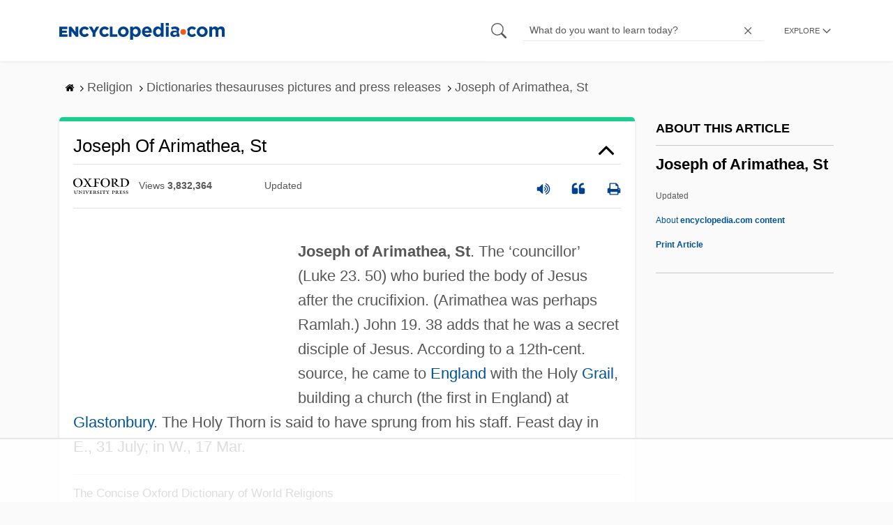

--- FILE ---
content_type: text/html
request_url: https://api.intentiq.com/profiles_engine/ProfilesEngineServlet?at=39&mi=10&dpi=936734067&pt=17&dpn=1&iiqidtype=2&iiqpcid=74246722-290c-4330-a6b7-c3ca667b82fc&iiqpciddate=1769069781632&pcid=0b4bb48f-4e46-4e88-8b1c-6310641d7337&idtype=3&gdpr=0&japs=false&jaesc=0&jafc=0&jaensc=0&jsver=0.33&testGroup=A&source=pbjs&ABTestingConfigurationSource=group&abtg=A&vrref=https%3A%2F%2Fwww.encyclopedia.com
body_size: 57
content:
{"abPercentage":97,"adt":1,"ct":2,"isOptedOut":false,"data":{"eids":[]},"dbsaved":"false","ls":true,"cttl":86400000,"abTestUuid":"g_59f9c71c-445b-4b47-bbed-5b2f4f519051","tc":9,"sid":-1712770275}

--- FILE ---
content_type: text/html; charset=utf-8
request_url: https://www.google.com/recaptcha/api2/aframe
body_size: 265
content:
<!DOCTYPE HTML><html><head><meta http-equiv="content-type" content="text/html; charset=UTF-8"></head><body><script nonce="sl0agNAdAbXuHq7bjBFA0g">/** Anti-fraud and anti-abuse applications only. See google.com/recaptcha */ try{var clients={'sodar':'https://pagead2.googlesyndication.com/pagead/sodar?'};window.addEventListener("message",function(a){try{if(a.source===window.parent){var b=JSON.parse(a.data);var c=clients[b['id']];if(c){var d=document.createElement('img');d.src=c+b['params']+'&rc='+(localStorage.getItem("rc::a")?sessionStorage.getItem("rc::b"):"");window.document.body.appendChild(d);sessionStorage.setItem("rc::e",parseInt(sessionStorage.getItem("rc::e")||0)+1);localStorage.setItem("rc::h",'1769069787623');}}}catch(b){}});window.parent.postMessage("_grecaptcha_ready", "*");}catch(b){}</script></body></html>

--- FILE ---
content_type: text/plain
request_url: https://rtb.openx.net/openrtbb/prebidjs
body_size: -225
content:
{"id":"aa284883-d156-44b9-9a4f-cda94c60419a","nbr":0}

--- FILE ---
content_type: text/plain
request_url: https://rtb.openx.net/openrtbb/prebidjs
body_size: -225
content:
{"id":"c9fb2ef1-d7d1-4043-96d6-7c1683e4f79e","nbr":0}

--- FILE ---
content_type: text/plain
request_url: https://rtb.openx.net/openrtbb/prebidjs
body_size: -225
content:
{"id":"dcada10e-ddd6-430f-b720-a719aab24dc8","nbr":0}

--- FILE ---
content_type: text/plain; charset=UTF-8
request_url: https://at.teads.tv/fpc?analytics_tag_id=PUB_17002&tfpvi=&gdpr_consent=&gdpr_status=22&gdpr_reason=220&ccpa_consent=&sv=prebid-v1
body_size: 56
content:
ZmYwODE5ZmYtNDUyNy00ZmY5LWJiODgtNzA4MTlkZjg5NjRhIy03LTg=

--- FILE ---
content_type: text/plain; charset=utf-8
request_url: https://ads.adthrive.com/http-api/cv2
body_size: 3262
content:
{"om":["0iyi1awv","0mzsmbxe","1","10011/6d6f4081f445bfe6dd30563fe3476ab4","10011/7fd34be4900e156030db159af81e8ded","10310289136970_579599725","1033_3485651","10ua7afe","11142692","1185:1610326728","119_6230649","12010080","12010084","12010088","12310204638_704087672","124682_655","124843_9","124848_7","14e8ff32-241f-49bc-9f50-61e3923aaa77","1606221","17_24766988","17_24767245","1891/84813","1ktgrre1","1qycnxb6","202430_200_EAAYACog7t9UKc5iyzOXBU.xMcbVRrAuHeIU5IyS9qdlP9IeJGUyBMfW1N0_","2132:45049194","2179:581121500461316663","2249:567996566","2249:650628516","2249:650650503","2249:650662457","2249:691925891","2249:703330140","2307:2gev4xcy","2307:5am84p90","2307:a1t6xdb7","2307:a7w365s6","2307:eud1td0t","2307:fphs0z2t","2307:i3i05vpz","2307:iiu0wq3s","2307:ixtrvado","2307:owpdp17p","2307:uqph5v76","2307:yass8yy7","2409_25495_176_CR52092920","2409_25495_176_CR52092921","2409_25495_176_CR52092923","2409_25495_176_CR52150651","2409_25495_176_CR52153849","2409_25495_176_CR52178316","2409_25495_176_CR52186411","248492119","248492542","248493037","248493046","25_53v6aquw","2636_1101777_7764-1036199","2636_1101777_7764-1036203","2636_1101777_7764-1036207","2662_200562_8172720","2662_200562_8172741","2676:85658371","2676:85658372","2676:85672717","2676:85702118","2676:85807320","2676:85987364","2676:86434325","2676:86434328","2676:86434341","2676:86434410","2676:86434560","2676:86540780","2676:86690093","2676:86690124","2676:86698472","2676:86739739","29_695596193","2gglwanz","308_125203_16","308_125204_12","32j56hnc","33118520","33534553","3490:CR52175339","3490:CR52212687","3490:CR52212688","3490:CR52223725","3658_151356_qlw2vktr","3658_151356_wfxqcwx7","3658_18008_uqph5v76","3658_236365_i3i05vpz","3658_249690_iiu0wq3s","381513943572","39303318","3LMBEkP-wis","3v2n6fcp","409_216384","409_223597","409_225987","409_225988","409_225990","409_227223","409_227224","409_228065","409_228373","43jaxpr7","485027845327","48594493","49304284","49869015","4etfwvf1","50447579","51004532","51334788","52321874","5316_139700_bd0b86af-29f5-418b-9bb4-3aa99ec783bd","53v6aquw","5510:ouycdkmq","5510:qlw2vktr","5510:quk7w53j","5510:uer2l962","5510:wfxqcwx7","5526539217","553781814","557_409_220343","557_409_220344","557_409_220354","557_409_220366","557_409_223599","557_409_226312","557_409_230737","557_409_235268","558_93_i3i05vpz","559957472","56071098","58147757","5am84p90","5nukj5da","60708782","609577512","60f5a06w","618576351","618876699","61900466","619089559","61916211","61916225","61916229","61932920","61932925","61945704","6226505231","6226505239","62584628","627506494","628015148","628086965","628153053","628153173","628223277","628360579","628444259","628444349","628444433","628444439","628456307","628622163","628622172","628622175","628622241","628622250","628683371","628687043","628687157","628687463","628803013","628841673","629007394","629167998","629168001","629171202","629255550","62947514","62964130","62977989","63092381","63100589","6365_61796_784880263591","6365_61796_784880274628","63barbg1","63t6qg56","663293612","663293686","680597458938","680_99480_700109383","680_99480_700109393","680_99480_700109399","681099985","690_99485_1610326728","694055028848","697876999","6l5qanx0","6mj57yc0","700109389","700109399","702397981","705115233","705115332","705115442","705115523","705116521","705127202","705177193","705182653","707102936","70_86083698","70_86698444","720334081432","7732580","77905435","77gj3an4","794di3me","7969_149355_45868996","7cmeqmw8","7fl72cxu","7fmk89yf","7s82759r","7sf7w6kh","7vplnmf7","7xb3th35","8172728","84a5skfr","85392583","85392872","85661854","86082721","86434089","86434384","8666/7cd4d5087da37c02cd8f72043b73ba5e","86690072","86690080","86842403","86925932","86925933","8831024240_564315101","8b5u826e","9057/118fd3eefbff5c5b303909fff5103e9c","9057/1ed2e1a3f7522e9d5b4d247b57ab0c7c","9057/211d1f0fa71d1a58cabee51f2180e38f","9057/37a3ff30354283181bfb9fb2ec2f8f75","90_12219633","90_12552094","9309343","9757618","97_8152878","9nex8xyd","9rvsrrn1","9t6gmxuz","YlnVIl2d84o","a1298t6xdb7","a7w365s6","ajbyfzx8","bn278v80","cgx63l2w","clbujs0n","cr-2wea186vu9vd","cr-8itw2d8r87rgv2","cr-8ku72n5v39rgv2","cr-98txxk5pu8rm","cr-98txxk5pubxf","cr-98uyyd6xubxf","cr-98uyyd8tubxf","cr-Bitc7n_p9iw__vat__49i_k_6v6_h_jce2vj5h_buspHgokm","cr-dftw1fzqv7uiu","cr-dftw1fzqv7vjv","cr-g7wv3f7qvft","cr-q97t18oou9vd","cr-q97t18oouatj","cr-q97t18ooubxe","cr-wzt6eo5fubwe","d9f6t30y","de66hk0y","ebtp661f","enlhmyoh","et4j6229","eud1td0t","fcn2zae1","fk23o2nm","fpbj0p83","fq298eh4hao","fy5qcztw","fzw4jega","g2ozgyf2","gix2ylp1","gn3plkq1","gvotpm74","h0zwvskc","h4x8d2p8","heyp82hb","hffavbt7","hueqprai","i2aglcoy","i3298i05vpz","i3i05vpz","ii298u0wq3s","iiu0wq3s","ixtrvado","jd035jgw","jr169syq","k6mxdk4o","kecbwzbd","ll8m2pwk","lqdvaorh","mmr74uc4","n3egwnq7","np9yfx64","nv0uqrqm","ofoon6ir","oj70mowv","ouycdkmq","owpdp17p","ozdii3rw","p0noqqn9","pagvt0pd","pe0gcg4w","pkydekxi","plth4l1a","q0nt8p8d","rrlikvt1","rxj4b6nw","s2298ahu2ae","s2ahu2ae","s4s41bit","t4zab46q","ta3n09df","tfbg3n3b","u3i8n6ef","u3oyi6bb","uer2l962","uf7vbcrs","ujl9wsn7","ujqkqtnh","uqph5v76","uvzw7l54","vbivoyo6","vu8587rh","wf9qekf0","wfxqcwx7","wk7ju0s9","wt0wmo2s","xdaezn6y","xm7xmowz","xmrkzlba","xncaqh7c","ylz2n35t","yuma6t5d","zaiy3lqy","zep75yl2","zrjhj59z","7979132","7979135"],"pmp":[],"adomains":["123notices.com","1md.org","about.bugmd.com","acelauncher.com","adameve.com","akusoli.com","allyspin.com","askanexpertonline.com","atomapplications.com","bassbet.com","betsson.gr","biz-zone.co","bizreach.jp","bubbleroom.se","bugmd.com","buydrcleanspray.com","byrna.com","capitaloneshopping.com","clarifion.com","combatironapparel.com","controlcase.com","convertwithwave.com","cotosen.com","countingmypennies.com","cratedb.com","croisieurope.be","cs.money","dallasnews.com","definition.org","derila-ergo.com","dhgate.com","dhs.gov","displate.com","easyprint.app","easyrecipefinder.co","fabpop.net","familynow.club","fla-keys.com","folkaly.com","g123.jp","gameswaka.com","getbugmd.com","getconsumerchoice.com","getcubbie.com","gowavebrowser.co","gowdr.com","gransino.com","grosvenorcasinos.com","guard.io","hero-wars.com","holts.com","instantbuzz.net","itsmanual.com","jackpotcitycasino.com","justanswer.com","justanswer.es","la-date.com","lightinthebox.com","liverrenew.com","local.com","lovehoney.com","lulutox.com","lymphsystemsupport.com","manualsdirectory.org","meccabingo.com","medimops.de","mensdrivingforce.com","millioner.com","miniretornaveis.com","mobiplus.me","myiq.com","national-lottery.co.uk","naturalhealthreports.net","nbliver360.com","nikke-global.com","nordicspirit.co.uk","nuubu.com","onlinemanualspdf.co","original-play.com","outliermodel.com","paperela.com","paradisestays.site","parasiterelief.com","peta.org","photoshelter.com","plannedparenthood.org","playvod-za.com","printeasilyapp.com","printwithwave.com","profitor.com","quicklearnx.com","quickrecipehub.com","rakuten-sec.co.jp","rangeusa.com","refinancegold.com","robocat.com","royalcaribbean.com","saba.com.mx","shift.com","simple.life","spinbara.com","systeme.io","taboola.com","tackenberg.de","temu.com","tenfactorialrocks.com","theoceanac.com","topaipick.com","totaladblock.com","usconcealedcarry.com","vagisil.com","vegashero.com","vegogarden.com","veryfast.io","viewmanuals.com","viewrecipe.net","votervoice.net","vuse.com","wavebrowser.co","wavebrowserpro.com","weareplannedparenthood.org","xiaflex.com","yourchamilia.com"]}

--- FILE ---
content_type: text/plain
request_url: https://rtb.openx.net/openrtbb/prebidjs
body_size: -84
content:
{"id":"83f38c7e-d5de-44a3-9e40-d73358ea05c7","nbr":0}

--- FILE ---
content_type: text/plain
request_url: https://rtb.openx.net/openrtbb/prebidjs
body_size: -225
content:
{"id":"2ff94178-632e-4875-9116-61c4df613353","nbr":0}